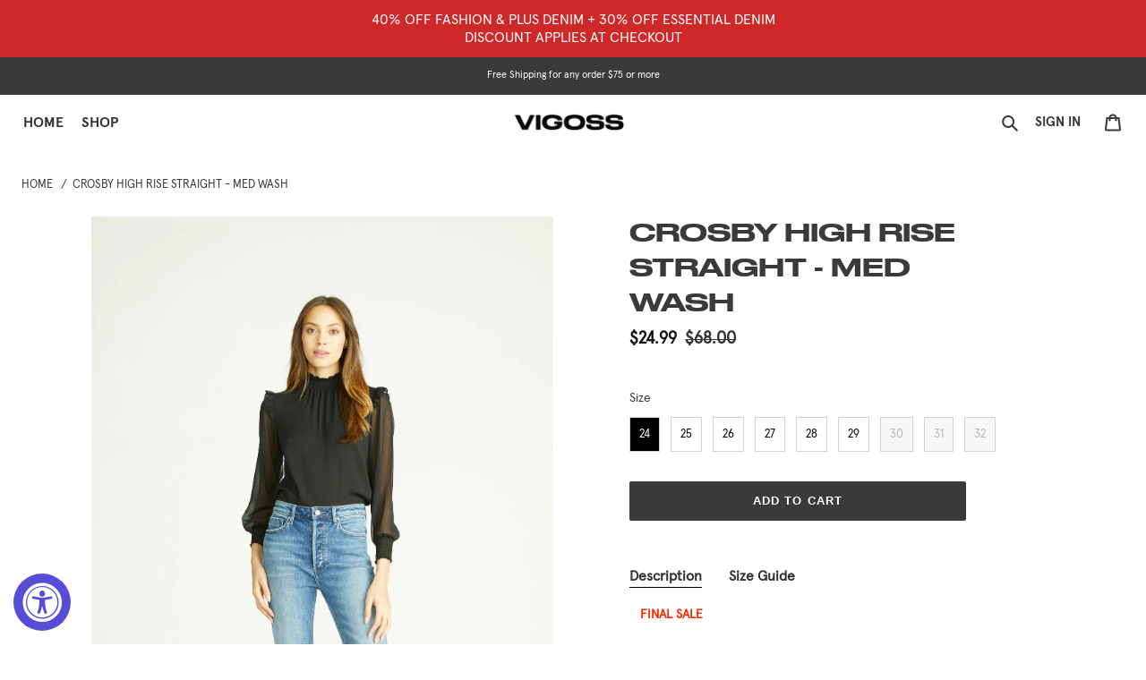

--- FILE ---
content_type: text/javascript
request_url: https://www.vigossusa.com/cdn/shop/t/2/assets/globo.menu.data.js?v=59442481700418192801619557914
body_size: 176
content:
window.GloboMenuConfig={theme:{theme_store_id:796,theme_version:"17.10.0"},replacement:{type:"selector",mobile_menu_selector:null},settings:{general:{responsive:"768",transition:"fade",transition_speed:"300",transition_delay:"150",align:"left",trigger:"hover",search:!0,indicators:!0,menu_lineheight:"50",menu_padding:"20",dropdown_lineheight:"50",tab_lineheight:"50",linklist_lineheight:"30",desktop_sticky_header:!0,mobile_sticky_header:!1,border:!0,submenu_border:!0,mobile_trigger:"click_toggle",carousel_auto_play:!0,carousel_loop:!0,mobile_border:!1,lazy_load_enable:!1,login:!1,register:!1,account:!1,logout:!1,mobile_hide_linklist_submenu:!1},font:{menu_fontfamily_custom:!1,menu_fontfamily:"Work Sans",menu_fontfamily_2:"Lato",menu_fontsize:"14",menu_fontweight:"500",submenu_heading_fontfamily_custom:!1,submenu_heading_fontfamily:"Work Sans",submenu_heading_fontfamily_2:"Bitter",submenu_heading_fontsize:"14",submenu_heading_fontweight:"600",submenu_text_fontfamily_custom:!1,submenu_text_fontfamily:"Work Sans",submenu_text_fontfamily_2:"Arimo",submenu_text_fontsize:"13",submenu_text_fontweight:"400",submenu_description_fontfamily_custom:!1,submenu_description_fontfamily:"Work Sans",submenu_description_fontfamily_2:"Indie Flower",submenu_description_fontsize:"12",submenu_description_fontweight:"400",tab_fontfamily_custom:!1,tab_fontfamily:"Work Sans",tab_fontfamily_2:"Lato",tab_fontsize:"14",tab_fontweight:"500"},color:{menu_background:"#000000",menu_background_hover:"#1d1d1d",menu_border:"#0f0f0f",menu_text:"#ffffff",menu_text_hover:"#f6f1f1",submenu_background:"#ffffff",submenu_border:"#d1d1d1",submenu_heading:"#ae2828",submenu_text:"#313131",submenu_text_hover:"#000000",submenu_description:"#969696",submenu_description_hover:"#4d5bcd",tab_background_hover:"#d9d9d9",tab_heading_color:"#202020",tab_heading_active_color:"#000000"},language:{name:"Name",email:"Email",phone:"Phone Number",message:"Message",send:"Send",add_to_cart:"Add to cart",view:"View details",sale:"Sale",sold_out:"Sold out",search:"Search for..."}}},window.GloboMenuConfig.items=[{title:"HOME",url:"/",icon:null,image:null,description:null,level:0},{title:"SHOP",url:"/collections/all",level:0,icon:null,submenu:{type:"aliexpress",alignment:"full",items:[]},targetBlank:!1},{title:"All Collections",url:"/collections",level:0,submenu:{type:"mega",alignment:"full",items:[{type:"links",width:3,submenu:{items:[{title:"sdfghj"},{title:"sdfghnj"}]}},{type:"links",width:3,submenu:{items:[{title:"sdfghj"},{title:"sdfghj"},{title:"sdfghnj"}]}},{type:"links",width:3,submenu:{items:[{title:"sdfghj"},{title:"sdfghnj"}]}},{type:"links",width:3,submenu:{items:[{title:"Heading",is_heading:!0},{title:"Menu item 1"},{title:"Menu item 2"}]}},{type:"links",width:3,submenu:{items:[{title:"Heading",is_heading:!0},{title:"Menu item 1"},{title:"Menu item 2"}]}},{type:"links",width:3,submenu:{items:[{title:"Heading",is_heading:!0},{title:"Menu item 1"},{title:"Menu item 2"}]}}]}},{title:"qw",url:"/",icon:null,image:null,description:null,level:0,active:!1,submenu:{type:"dropdown",orientation:"horizontal",justifyContent:"center",alignment:"full",items:[{title:"Dropdown item 2",submenu:{type:"dropdown",orientation:"horizontal",justifyContent:"center",alignment:"full",items:[{title:"Submenu item 1",level:2,submenu:{type:"dropdown",orientation:"horizontal",justifyContent:"center",alignment:"full",items:[]}},{title:"Submenu item 2",level:2,submenu:{type:"dropdown",orientation:"horizontal",justifyContent:"center",alignment:"full",items:[]}},{title:"Submenu item 3",level:2,submenu:{type:"dropdown",orientation:"horizontal",justifyContent:"center",alignment:"full",items:[]}}]},level:1,active:!1},{title:"Dropdown item 2",submenu:{type:"dropdown",orientation:"horizontal",justifyContent:"center",alignment:"full",items:[{title:"Submenu item 1",level:2,submenu:{type:"dropdown",orientation:"horizontal",justifyContent:"center",alignment:"full",items:[]}},{title:"Submenu item 2",level:2,submenu:{type:"dropdown",orientation:"horizontal",justifyContent:"center",alignment:"full",items:[]}},{title:"Submenu item 3",level:2,submenu:{type:"dropdown",orientation:"horizontal",justifyContent:"center",alignment:"full",items:[]}}]},level:1,active:!1},{title:"Dropdown item 2",submenu:{type:"dropdown",orientation:"horizontal",justifyContent:"center",alignment:"full",items:[{title:"Submenu item 1",level:2,submenu:{type:"dropdown",orientation:"horizontal",justifyContent:"center",alignment:"full",items:[]}},{title:"Submenu item 2",level:2,submenu:{type:"dropdown",orientation:"horizontal",justifyContent:"center",alignment:"full",items:[]}},{title:"Submenu item 3",level:2,submenu:{type:"dropdown",orientation:"horizontal",justifyContent:"center",alignment:"full",items:[]}}]},level:1,active:!1},{title:"Dropdown item 2",submenu:{type:"dropdown",orientation:"horizontal",justifyContent:"center",alignment:"full",items:[{title:"Submenu item 1",level:2,submenu:{type:"dropdown",orientation:"horizontal",justifyContent:"center",alignment:"full",items:[]}},{title:"Submenu item 2",level:2,submenu:{type:"dropdown",orientation:"horizontal",justifyContent:"center",alignment:"full",items:[]}},{title:"Submenu item 3",level:2,submenu:{type:"dropdown",orientation:"horizontal",justifyContent:"center",alignment:"full",items:[]}}]},level:1,active:!1}]}}],window.GloboMenuConfig.encode="45542e04417b7d7e3bcbcafc8eaa2b91",window.GloboMenuConfig.products=window.GloboMenuConfig.products||{};
//# sourceMappingURL=/cdn/shop/t/2/assets/globo.menu.data.js.map?v=59442481700418192801619557914
